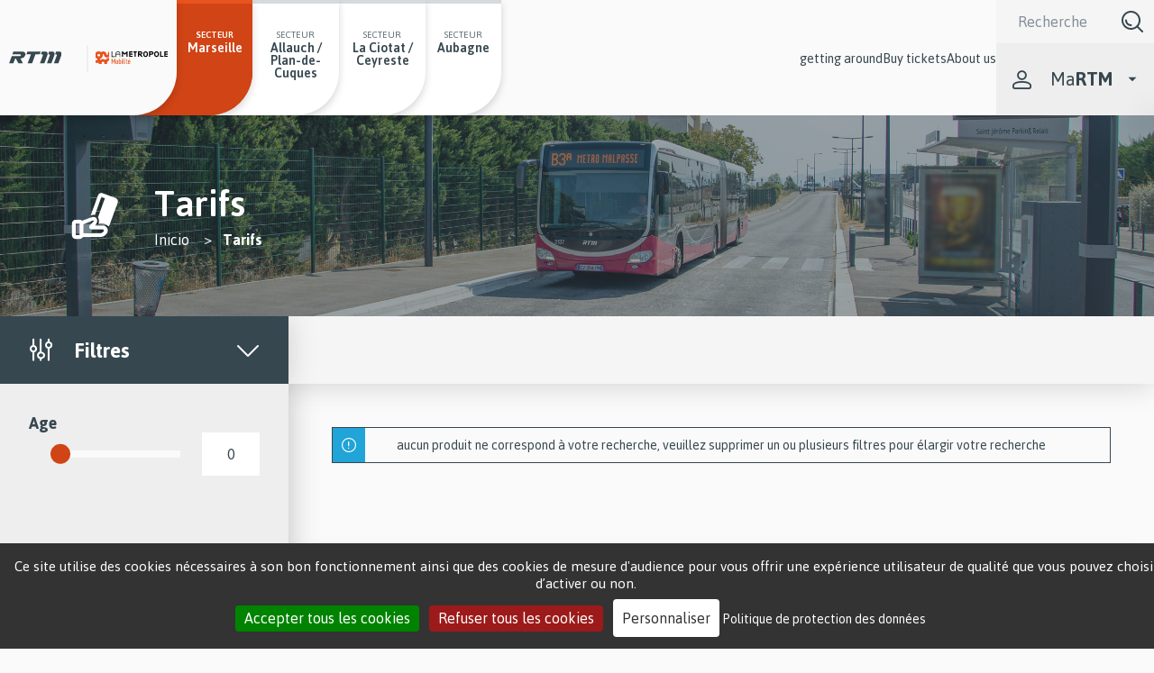

--- FILE ---
content_type: text/html; charset=UTF-8
request_url: https://www.rtm.fr/es/tarifs?f%5B0%5D=categorie_de_produits_profil_%3A206&f%5B1%5D=categorie_de_produits_profil_%3A212&f%5B2%5D=categorie_de_produits_profil_%3A506&f%5B3%5D=domicile%3A89&f%5B4%5D=domicile%3A125&f%5B5%5D=reseau%3A265&f%5B6%5D=type_de_produit%3A281
body_size: 14161
content:
<!DOCTYPE html>
<html  lang="es" dir="ltr" prefix="content: http://purl.org/rss/1.0/modules/content/  dc: http://purl.org/dc/terms/  foaf: http://xmlns.com/foaf/0.1/  og: http://ogp.me/ns#  rdfs: http://www.w3.org/2000/01/rdf-schema#  schema: http://schema.org/  sioc: http://rdfs.org/sioc/ns#  sioct: http://rdfs.org/sioc/types#  skos: http://www.w3.org/2004/02/skos/core#  xsd: http://www.w3.org/2001/XMLSchema# ">
  <meta charset="utf-8" />
<noscript><style>form.antibot * :not(.antibot-message) { display: none !important; }</style>
</noscript><meta name="Generator" content="Drupal 10 (https://www.drupal.org)" />
<meta name="MobileOptimized" content="width" />
<meta name="HandheldFriendly" content="true" />
<meta name="viewport" content="width=device-width, height=device-height, initial-scale=1, minimum-scale=1, maximum-scale=1, user-scalable=no" />

    <link rel="apple-touch-icon" sizes="57x57" href="/favicons/apple-icon-57x57.png">
    <link rel="apple-touch-icon" sizes="60x60" href="/favicons/apple-icon-60x60.png">
    <link rel="apple-touch-icon" sizes="72x72" href="/favicons/apple-icon-72x72.png">
    <link rel="apple-touch-icon" sizes="76x76" href="/favicons/apple-icon-76x76.png">
    <link rel="apple-touch-icon" sizes="114x114" href="/favicons/apple-icon-114x114.png">
    <link rel="apple-touch-icon" sizes="120x120" href="/favicons/apple-icon-120x120.png">
    <link rel="apple-touch-icon" sizes="144x144" href="/favicons/apple-icon-144x144.png">
    <link rel="apple-touch-icon" sizes="152x152" href="/favicons/apple-icon-152x152.png">
    <link rel="apple-touch-icon" sizes="180x180" href="/favicons/apple-icon-180x180.png">
    <link rel="icon" type="image/png" sizes="192x192"  href="/favicons/android-icon-192x192.png">
    <link rel="icon" type="image/png" sizes="32x32" href="/favicons/favicon-32x32.png">
    <link rel="icon" type="image/png" sizes="96x96" href="/favicons/favicon-96x96.png">
    <link rel="icon" type="image/png" sizes="16x16" href="/favicons/favicon-16x16.png">
    <link rel="manifest" href="/favicons/manifest.json">
    <link rel="stylesheet" href="https://use.fontawesome.com/releases/v5.7.0/css/all.css">
    <meta name="msapplication-TileColor" content="#ffffff">
    <meta name="msapplication-TileImage" content="/ms-icon-144x144.png">
    <meta name="theme-color" content="#ffffff">


    <title>Tarifs | Drupal</title>
    <link rel="stylesheet" media="all" href="/sites/default/files/css/css_YDU6MQCYmwPYqWyqqcja_jzcPCrCP-WFmKVt37lHx5Q.css?delta=0&amp;language=es&amp;theme=bluedrop&amp;include=[base64]" />
<link rel="stylesheet" media="all" href="/sites/default/files/css/css_oTftjUK2TAFB0BOaEcOpRae_jMpFSHBvfdv39l6tR_Q.css?delta=1&amp;language=es&amp;theme=bluedrop&amp;include=[base64]" />

    <script type="application/json" data-drupal-selector="drupal-settings-json">{"path":{"baseUrl":"\/","pathPrefix":"es\/","currentPath":"tarifs","currentPathIsAdmin":false,"isFront":false,"currentLanguage":"es","currentQuery":{"f":["categorie_de_produits_profil_:206","categorie_de_produits_profil_:212","categorie_de_produits_profil_:506","domicile:89","domicile:125","reseau:265","type_de_produit:281"]}},"pluralDelimiter":"\u0003","suppressDeprecationErrors":true,"ajaxPageState":{"libraries":"[base64]","theme":"bluedrop","theme_token":null},"ajaxTrustedUrl":{"\/es\/tarifs":true,"\/es\/recherche":true},"back_to_top":{"back_to_top_button_trigger":100,"back_to_top_prevent_on_mobile":true,"back_to_top_prevent_in_admin":false,"back_to_top_button_type":"image","back_to_top_button_text":"Back to top"},"language":"es","tacjs":{"dialog":{"privacyUrl":"\/politique-de-protection-des-donnees-personnelles-du-site-internet-rtm#anchor-6284","bodyPosition":"bottom","hashtag":"#tarteaucitron","cookieName":"tacCookie","orientation":"bottom","showAlertSmall":false,"cookieslist":false,"showIcon":false,"iconSrc":"","iconPosition":"BottomRight","adblocker":false,"DenyAllCta":true,"AcceptAllCta":true,"highPrivacy":true,"handleBrowserDNTRequest":false,"removeCredit":true,"moreInfoLink":true,"useExternalCss":true,"useExternalJs":true,"cookieDomain":"","readmoreLink":"\/politique-de-protection-des-donnees-personnelles-du-site-internet-rtm#anchor-6284","mandatory":true,"closePopup":false,"customCloserId":""},"services":{"amplitude":{"status":false,"readMore":"","readmoreLink":null,"needConsent":false},"abtasty":{"status":false,"readMore":"","readmoreLink":null,"needConsent":false},"metrica":{"status":false,"readMore":"","readmoreLink":null,"needConsent":false},"addthis":{"status":false,"readMore":"","readmoreLink":null,"needConsent":false},"addtoanyfeed":{"status":false,"readMore":"","readmoreLink":null,"needConsent":false},"addtoanyshare":{"status":false,"readMore":"","readmoreLink":null,"needConsent":false},"aduptech_ads":{"status":false,"readMore":"","readmoreLink":null,"needConsent":false},"aduptech_conversion":{"status":false,"readMore":"","readmoreLink":null,"needConsent":false},"aduptech_retargeting":{"status":false,"readMore":"","readmoreLink":null,"needConsent":false},"alexa":{"status":false,"readMore":"","readmoreLink":null,"needConsent":false},"amazon":{"status":false,"readMore":"","readmoreLink":null,"needConsent":false},"calameo":{"status":false,"readMore":"","readmoreLink":null,"needConsent":false},"clicky":{"status":false,"readMore":"","readmoreLink":null,"needConsent":false},"clicmanager":{"status":false,"readMore":"","readmoreLink":null,"needConsent":false},"contentsquare":{"status":false,"readMore":"","readmoreLink":null,"needConsent":false},"crazyegg":{"status":false,"readMore":"","readmoreLink":null,"needConsent":false},"clarity":{"status":false,"readMore":"","readmoreLink":null,"needConsent":false},"criteo":{"status":false,"readMore":"","readmoreLink":null,"needConsent":false},"dailymotion":{"status":false,"readMore":"","readmoreLink":null,"needConsent":false},"datingaffiliation":{"status":false,"readMore":"","readmoreLink":null,"needConsent":false},"datingaffiliationpopup":{"status":false,"readMore":"","readmoreLink":null,"needConsent":false},"disqus":{"status":false,"readMore":"","readmoreLink":null,"needConsent":false},"ekomi":{"status":false,"readMore":"","readmoreLink":null,"needConsent":false},"etracker":{"status":false,"readMore":"","readmoreLink":null,"needConsent":false},"facebook":{"status":true,"readMore":"","readmoreLink":null,"needConsent":false},"facebooklikebox":{"status":false,"readMore":"","readmoreLink":null,"needConsent":false},"facebookcomment":{"status":false,"readMore":"","readmoreLink":null,"needConsent":false},"ferank":{"status":false,"readMore":"","readmoreLink":null,"needConsent":false},"simpleanalytics":{"status":false,"readMore":"","readmoreLink":null,"needConsent":false},"ferankpub":{"status":false,"readMore":"","readmoreLink":null,"needConsent":false},"getplus":{"status":false,"readMore":"","readmoreLink":null,"needConsent":false},"gplus":{"status":false,"readMore":"","readmoreLink":null,"needConsent":false},"gplusbadge":{"status":false,"readMore":"","readmoreLink":null,"needConsent":false},"adsense":{"status":false,"readMore":"","readmoreLink":null,"needConsent":false},"googlepartners":{"status":false,"readMore":"","readmoreLink":null,"needConsent":false},"adsensesearchform":{"status":false,"readMore":"","readmoreLink":null,"needConsent":false},"adsensesearchresult":{"status":false,"readMore":"","readmoreLink":null,"needConsent":false},"googleadwordsconversion":{"status":false,"readMore":"","readmoreLink":null,"needConsent":false},"googleadwordsremarketing":{"status":false,"readMore":"","readmoreLink":null,"needConsent":false},"gajs":{"status":false,"readMore":"","readmoreLink":null,"needConsent":false},"analytics":{"status":false,"readMore":"","readmoreLink":null,"needConsent":false},"gtag":{"status":false,"readMore":"","readmoreLink":null,"needConsent":false},"googlemaps":{"status":false,"readMore":"","readmoreLink":null,"needConsent":false},"googlemapssearch":{"status":false,"readMore":"","readmoreLink":null,"needConsent":false},"googletagmanager":{"status":false,"readMore":"","readmoreLink":null,"needConsent":false},"multiplegoogletagmanager":{"status":false,"readMore":"","readmoreLink":null,"needConsent":false},"googlefonts":{"status":false,"readMore":"","readmoreLink":null,"needConsent":false},"hubspot":{"status":false,"readMore":"","readmoreLink":null,"needConsent":false},"jsapi":{"status":false,"readMore":"","readmoreLink":null,"needConsent":false},"twitterwidgetsapi":{"status":false,"readMore":"","readmoreLink":null,"needConsent":false},"recaptcha":{"status":false,"readMore":"","readmoreLink":null,"needConsent":false},"linkedin":{"status":false,"readMore":"","readmoreLink":null,"needConsent":false},"mautic":{"status":false,"readMore":"","readmoreLink":null,"needConsent":false},"microsoftcampaignanalytics":{"status":false,"readMore":"","readmoreLink":null,"needConsent":false},"pinterest":{"status":false,"readMore":"","readmoreLink":null,"needConsent":false},"prelinker":{"status":false,"readMore":"","readmoreLink":null,"needConsent":false},"prezi":{"status":false,"readMore":"","readmoreLink":null,"needConsent":false},"pubdirecte":{"status":false,"readMore":"","readmoreLink":null,"needConsent":false},"purechat":{"status":false,"readMore":"","readmoreLink":null,"needConsent":false},"shareaholic":{"status":false,"readMore":"","readmoreLink":null,"needConsent":false},"shareasale":{"status":false,"readMore":"","readmoreLink":null,"needConsent":false},"sharethis":{"status":false,"readMore":"","readmoreLink":null,"needConsent":false},"slideshare":{"status":false,"readMore":"","readmoreLink":null,"needConsent":false},"soundcloud":{"status":false,"readMore":"","readmoreLink":null,"needConsent":false},"statcounter":{"status":false,"readMore":"","readmoreLink":null,"needConsent":false},"timelinejs":{"status":false,"readMore":"","readmoreLink":null,"needConsent":false},"tagcommander":{"status":false,"readMore":"","readmoreLink":null,"needConsent":false},"typekit":{"status":false,"readMore":"","readmoreLink":null,"needConsent":false},"twenga":{"status":false,"readMore":"","readmoreLink":null,"needConsent":false},"twitter":{"status":false,"readMore":"","readmoreLink":null,"needConsent":false},"twitterembed":{"status":false,"readMore":"","readmoreLink":null,"needConsent":false},"twittertimeline":{"status":false,"readMore":"","readmoreLink":null,"needConsent":false},"twitteruwt":{"status":false,"readMore":"","readmoreLink":null,"needConsent":false},"uservoice":{"status":false,"readMore":"","readmoreLink":null,"needConsent":false},"vimeo":{"status":false,"readMore":"","readmoreLink":null,"needConsent":false},"visualrevenue":{"status":false,"readMore":"","readmoreLink":null,"needConsent":false},"verizondottag":{"status":false,"readMore":"","readmoreLink":null,"needConsent":false},"vshop":{"status":false,"readMore":"","readmoreLink":null,"needConsent":false},"wysistat":{"status":false,"readMore":"","readmoreLink":null,"needConsent":false},"xiti":{"status":false,"readMore":"","readmoreLink":null,"needConsent":false},"atinternet":{"status":false,"readMore":"","readmoreLink":null,"needConsent":false},"youtube":{"status":true,"readMore":"","readmoreLink":null,"needConsent":true},"zopim":{"status":false,"readMore":"","readmoreLink":null,"needConsent":false},"kameleoon":{"status":false,"readMore":"","readmoreLink":null,"needConsent":false},"linkedininsighttag":{"status":false,"readMore":"","readmoreLink":null,"needConsent":false},"facebookpixel":{"status":false,"readMore":"","readmoreLink":null,"needConsent":false},"issuu":{"status":false,"readMore":"","readmoreLink":null,"needConsent":false},"webmecanik":{"status":false,"readMore":"","readmoreLink":null,"needConsent":false},"multiplegtag":{"status":false,"readMore":"","readmoreLink":null,"needConsent":false},"koban":{"status":false,"readMore":"","readmoreLink":null,"needConsent":false},"matomo":{"status":false,"readMore":"","readmoreLink":null,"needConsent":false},"hotjar":{"status":false,"readMore":"","readmoreLink":null,"needConsent":false},"bingads":{"status":false,"readMore":"","readmoreLink":null,"needConsent":false},"adform":{"status":false,"readMore":"","readmoreLink":null,"needConsent":false},"activecampaign":{"status":false,"readMore":"","readmoreLink":null,"needConsent":false},"tawkto":{"status":false,"readMore":"","readmoreLink":null,"needConsent":false},"getquanty":{"status":false,"readMore":"","readmoreLink":null,"needConsent":false},"youtubeapi":{"status":false,"readMore":"","readmoreLink":null,"needConsent":false},"faciliti":{"status":false,"readMore":"","readmoreLink":null,"needConsent":false},"userlike":{"status":false,"readMore":"","readmoreLink":null,"needConsent":false},"adobeanalytics":{"status":false,"readMore":"","readmoreLink":null,"needConsent":false},"woopra":{"status":false,"readMore":"","readmoreLink":null,"needConsent":false},"affilae":{"status":false,"readMore":"","readmoreLink":null,"needConsent":false},"criteoonetag":{"status":false,"readMore":"","readmoreLink":null,"needConsent":false},"outbrain":{"status":false,"readMore":"","readmoreLink":null,"needConsent":false},"pinterestpixel":{"status":false,"readMore":"","readmoreLink":null,"needConsent":false},"xandr":{"status":false,"readMore":"","readmoreLink":null,"needConsent":false},"xandrconversion":{"status":false,"readMore":"","readmoreLink":null,"needConsent":false},"xandrsegment":{"status":false,"readMore":"","readmoreLink":null,"needConsent":false},"compteur":{"status":false,"readMore":"","readmoreLink":null,"needConsent":false},"firebase":{"status":false,"readMore":"","readmoreLink":null,"needConsent":false},"matomocloud":{"status":false,"readMore":"","readmoreLink":null,"needConsent":false},"openwebanalytics":{"status":false,"readMore":"","readmoreLink":null,"needConsent":false},"pardot":{"status":false,"readMore":"","readmoreLink":null,"needConsent":false},"plezi":{"status":false,"readMore":"","readmoreLink":null,"needConsent":false},"sharpspring":{"status":false,"readMore":"","readmoreLink":null,"needConsent":false},"visiblee":{"status":false,"readMore":"","readmoreLink":null,"needConsent":false},"genially":{"status":false,"readMore":"","readmoreLink":null,"needConsent":false},"helloasso":{"status":false,"readMore":"","readmoreLink":null,"needConsent":false},"m6meteo":{"status":false,"readMore":"","readmoreLink":null,"needConsent":false},"marketomunchkin":{"status":false,"readMore":"","readmoreLink":null,"needConsent":false},"meteofrance":{"status":false,"readMore":"","readmoreLink":null,"needConsent":false},"mtcaptcha":{"status":false,"readMore":"","readmoreLink":null,"needConsent":false},"onesignal":{"status":false,"readMore":"","readmoreLink":null,"needConsent":false},"pingdom":{"status":false,"readMore":"","readmoreLink":null,"needConsent":false},"stonly":{"status":false,"readMore":"","readmoreLink":null,"needConsent":false},"gagenda":{"status":false,"readMore":"","readmoreLink":null,"needConsent":false},"gallica":{"status":false,"readMore":"","readmoreLink":null,"needConsent":false},"gdocs":{"status":false,"readMore":"","readmoreLink":null,"needConsent":false},"gforms":{"status":false,"readMore":"","readmoreLink":null,"needConsent":false},"goptimize":{"status":false,"readMore":"","readmoreLink":null,"needConsent":false},"gsheets":{"status":false,"readMore":"","readmoreLink":null,"needConsent":false},"gslides":{"status":false,"readMore":"","readmoreLink":null,"needConsent":false},"hcaptcha":{"status":false,"readMore":"","readmoreLink":null,"needConsent":false},"maps_noapi":{"status":false,"readMore":"","readmoreLink":null,"needConsent":false},"serviceperso":{"status":false,"readMore":"","readmoreLink":null,"needConsent":false},"studizz":{"status":false,"readMore":"","readmoreLink":null,"needConsent":false},"discord":{"status":false,"readMore":"","readmoreLink":null,"needConsent":false},"facebookpost":{"status":false,"readMore":"","readmoreLink":null,"needConsent":false},"instagram":{"status":false,"readMore":"","readmoreLink":null,"needConsent":false},"elfsight":{"status":false,"readMore":"","readmoreLink":null,"needConsent":false},"intercomChat":{"status":false,"readMore":"","readmoreLink":null,"needConsent":false},"smartsupp":{"status":false,"readMore":"","readmoreLink":null,"needConsent":false},"acast":{"status":false,"readMore":"","readmoreLink":null,"needConsent":false},"archive":{"status":false,"readMore":"","readmoreLink":null,"needConsent":false},"artetv":{"status":false,"readMore":"","readmoreLink":null,"needConsent":false},"ausha":{"status":false,"readMore":"","readmoreLink":null,"needConsent":false},"bandcamp":{"status":false,"readMore":"","readmoreLink":null,"needConsent":false},"canalu":{"status":false,"readMore":"","readmoreLink":null,"needConsent":false},"deezer":{"status":false,"readMore":"","readmoreLink":null,"needConsent":false},"fculture":{"status":false,"readMore":"","readmoreLink":null,"needConsent":false},"mixcloud":{"status":false,"readMore":"","readmoreLink":null,"needConsent":false},"podcloud":{"status":false,"readMore":"","readmoreLink":null,"needConsent":false},"spotify":{"status":false,"readMore":"","readmoreLink":null,"needConsent":false},"webtvnu":{"status":false,"readMore":"","readmoreLink":null,"needConsent":false}},"user":{"gajsUa":"UA-29976899-2","gtagUa":"UA-29976899-2"},"texts":{"adblock":"Bonjour ! Ce site est transparent et vous permet de choisir les services tiers que vous souhaitez autoriser.","adblock_call":"Veuillez d\u00e9sactiver votre adblocker pour commencer la personnalisation.","reload":"Actualiser la page","alertBigScroll":"En continuant \u00e0 faire d\u00e9filer,","alertBigClick":"Si vous continuez \u00e0 parcourir ce site Web,","alertBig":"vous autorisez tous les services tiers","alertBigPrivacy":"Ce site utilise des cookies n\u00e9cessaires \u00e0 son bon fonctionnement ainsi que des cookies de mesure d\u0027audience pour vous offrir une exp\u00e9rience utilisateur de qualit\u00e9 que vous pouvez choisir d\u2019activer ou non.","alertSmall":"G\u00e9rer les cookies","personalize":"Personnaliser","acceptAll":"Accepter tous les cookies","close":"Fermer","privacyUrl":"Politique de protection des donn\u00e9es","all":"Pr\u00e9f\u00e9rences pour tous les services","info":"Prot\u00e9ger votre vie priv\u00e9e","disclaimer":"Ce site web utilise des cookies techniques et de s\u00e9curit\u00e9, n\u00e9cessaires au bon fonctionnement du site, ainsi que des cookies de mesure d\u2019audience, de partage du contenu ou encore de cookies pour rendre le site plus interactif. Certains cookies peuvent \u00eatre d\u00e9pos\u00e9s par les services tiers qui apparaissent sur nos pages (YouTube, Facebook) et rel\u00e8vent de la politique de confidentialit\u00e9 de ces tiers. Vous pouvez \u00ab accepter \u00bb ou \u00ab refuser \u00bb le d\u00e9p\u00f4t de tous les cookies de la part de la RTM ou les param\u00e9trer un par un, par finalit\u00e9. La RTM utilise sur ce site une solution de mesure d\u2019audience respectueuse de votre vie priv\u00e9e param\u00e9tr\u00e9e selon les recommandations de la CNIL (statistiques globales, agr\u00e9g\u00e9es et anonymes). Vous pouvez n\u00e9anmoins choisir de vous opposer \u00e0 ce suivi anonymis\u00e9 de votre navigation en d\u00e9cochant la case pr\u00e9vue \u00e0 cet effet sur la page \u00ab Politique de protection des donn\u00e9es personnelles \u00bb. Dans ce cas, vos donn\u00e9es n\u2019alimenteront plus les statistiques globales qui permettent \u00e0 la RTM d\u2019apprendre de la navigation des internautes sur le site et d\u2019am\u00e9liorer l\u2019exp\u00e9rience utilisateur pour les prochaines versions du site.","allow":"Autoriser","deny":"Refuser","noCookie":"Ce service n\u0027utilise pas de cookie.","useCookie":"Ce service peut installer","useCookieCurrent":"Ce service a install\u00e9","useNoCookie":"Ce service n\u0027a install\u00e9 aucun cookie.","more":"En savoir plus","source":"Voir le site officiel","credit":"Gestionnaire de cookies par tarteaucitron.js","noServices":"Ce site Web n\u0027utilise aucun cookie n\u00e9cessitant votre consentement.","toggleInfoBox":"Afficher \/ masquer les informations sur le stockage des cookies","title":"Gestion des cookies et pr\u00e9f\u00e9rences","cookieDetail":"D\u00e9tail du cookie pour","ourSite":"sur notre site","newWindow":"(nouvelle fenetre)","allowAll":"Autoriser tous les cookies","denyAll":"Refuser tous les cookies","fallback":"est d\u00e9sactiv\u00e9","analytic":{"title":"Mesure d\u0027audience - Statistiques","details":"Les cookies analytiques servent \u00e0 mesurer l\u2019activit\u00e9 du site (par exemple le nombre de visites, les pages le plus souvent consult\u00e9es, les terminaux utilis\u00e9s, etc.) et \u00e0 comprendre les usages. Ces cookies permettent \u00e0 la RTM d\u0027am\u00e9liorer l\u2019ergonomie et le fonctionnement des services propos\u00e9s sur le site.\r\nToutes les informations recueillies par ces cookies sont pseudonymis\u00e9es et \u00e0 l\u0027usage exclusif de l\u0027\u00e9diteur."},"social":{"title":"R\u00e9seaux Sociaux","details":"Ces cookies sont d\u00e9pos\u00e9s via les boutons r\u00e9seaux sociaux, ils ont pour finalit\u00e9 de permettre aux utilisateurs du site de partager le contenu du site et de visualiser le contenu des plateformes sur le site."},"video":{"title":"Vid\u00e9os","details":"Les cookies d\u00e9pos\u00e9s via les services de partage de vid\u00e9o ont pour finalit\u00e9 de permettre \u00e0 l\u2019utilisateur de visionner directement, sur le site, le contenu multim\u00e9dia."},"mandatoryTitle":"Cookies obligatoires - n\u00e9cessaires pour la performance, la s\u00e9curit\u00e9 et l\u0027utilisation du site","mandatoryText":"Les cookies n\u00e9cessaires contribuent \u00e0 rendre le site web utilisable en activant des fonctions de base comme la navigation entre les pages et la s\u00e9curisation des formulaires de contact du site web. Le site web ne peut pas fonctionner correctement sans ces cookies et donc ces derniers ne peuvent pas \u00eatre d\u00e9sactiv\u00e9s. Ces cookies comprennent les cookies suivants : Tarte au citron, styleSwitcher, LocalStorage, Matomo et hCaptcha.\r\nPour en savoir plus, vous pouvez consulter notre politique de protection des donn\u00e9es personnelles."},"expire":365},"googleid":"UA-153853879-1","form_placeholder":{"include":"#views-exposed-form-faq-block-1 *,#views-exposed-form-site-search-block-1 *,#views-exposed-form-site-search-solr-block-1 *","exclude":"","required_indicator":"append"},"facets":{"dropdown_widget":{"domicile":{"facet-default-option-label":"Choisir"}}},"search_api_autocomplete":{"site_search_solr":{"auto_submit":true,"min_length":3}},"superfish":{"superfish-main":{"id":"superfish-main","sf":{"animation":{"opacity":"show","height":"show"},"speed":"fast","autoArrows":false,"dropShadows":false},"plugins":{"smallscreen":{"mode":"window_width","breakpoint":1024,"accordionButton":0,"expandText":"Desplegar","collapseText":"Plegar","title":"Navigation principale"},"supersubs":true}}},"popupsettings":{"status":false,"duration":"60","tab_page":[""]},"rtmChatbot":{"loadUrl":"\/es\/rtm-chatbot\/load"},"facets_views_ajax":{"facets_summary_ajax":{"facets_summary_id":"currentsearch","view_id":"tarifs_search","current_display_id":"page_1","ajax_path":"\/es\/views\/ajax"}},"user":{"uid":0,"permissionsHash":"9b17cd5362c686e106e50907b23581591e69abadf59bedee16a5cd1a49ad8895"}}</script>
<script src="/sites/default/files/js/js_i1-4fKNmDwnNffX2vvgnpXjAbF0Hb0wxelUuIwcV8LA.js?scope=header&amp;delta=0&amp;language=es&amp;theme=bluedrop&amp;include=[base64]"></script>

  
      
  
  </head>
  <body class="path-tarifs lang-es">
      <script type="text/javascript">
      var _paq = window._paq = window._paq || [];
      /* tracker methods like "setCustomDimension" should be called before "trackPageView" */
      _paq.push(['trackPageView']);
      _paq.push(['enableLinkTracking']);
      (function() {
        var u="//analytics.rtm.fr/";
        _paq.push(['setTrackerUrl', u+'matomo.php']);
        _paq.push(['setSiteId', '4']);
        var d=document, g=d.createElement('script'), s=d.getElementsByTagName('script')[0];
        g.async=true; g.src=u+'matomo.js'; s.parentNode.insertBefore(g,s);
      })();
    </script>
    <!-- Matomo Tag Manager -->
    <script>
      var _mtm = window._mtm = window._mtm || [];
      _mtm.push({'mtm.startTime': (new Date().getTime()), 'event': 'mtm.Start'});
      (function() {
        var d=document, g=d.createElement('script'), s=d.getElementsByTagName('script')[0];
        g.async=true; g.src='https://analytics.rtm.fr/js/container_FFRsZz4l.js'; s.parentNode.insertBefore(g,s);
      })();
    </script>
    <!-- End Matomo Tag Manager -->
        <a href="#superfish-main" class="visually-hidden focusable skip-link">
      Passer au menu principal
    </a>
    <a href="#main-content" class="visually-hidden focusable skip-link">
      Passer au contenu principal
    </a>
   <div class=''>
    
      <div class="dialog-off-canvas-main-canvas" data-off-canvas-main-canvas>
    <section class="off-canvas-wrap" data-offcanvas>
  <div class="inner-wrap">
    <aside class="left-off-canvas-menu">
      
    </aside>

    <aside class="right-off-canvas-menu">
      
    </aside>
             <header role="banner" id="region-header">
          <div class="header-inner">
              <div class="row expanded collapse">
                <div class="column header-left">
                  <div class="header-left-inner">  <div>
    <div class="boxed row expanded collapse display-flex space-between">
<section id="block-sitebranding" class="column small-12">
	<div class="row expanded collapse align-middle">
      <h1 class="logo-heading">
    	<a href="/es" title="Régie des transports métropolitains accueil" rel="home">
      		          <img src="/themes/bluedrop/svg/logo.svg" alt="Régie des transports métropolitains accueil" />
    	</a>
	</h1>
        <a class="text-heading" href="/es" title="Régie des transports métropolitains accueil" rel="home">
      <img src="/themes/bluedrop/svg/logo-metropole.svg" alt="Régie des transports métropolitains accueil" />
    </a>
    </div>
</section>
</div>
<div aria-labelledby="block-bluedrop-secteurs-menu" id="block-bluedrop-secteurs">
            
  <h2 class="visually-hidden" id="block-bluedrop-secteurs-menu">Secteurs</h2>
  

          <div class="sectors-menu">
    <p class="menu-item-sector mobile-only">Sectors</p>
    <ul class="sectors-menu sectors-menu--many">
                      <li class="main-sector">
          <div class="menu-item-sector desktop-only">Secteur</div>
          <a href="/es" title="Secteur Marseille" data-drupal-link-system-path="&lt;front&gt;"><span class="visible">Marseille</span></a>
        </li>
                      <li>
          <div class="menu-item-sector desktop-only">Secteur</div>
          <a href="/es/node/2476" title="Secteur Allauch / Plan-de-Cuques" data-drupal-link-system-path="node/2476"><span class="visible">Allauch / Plan-de-Cuques</span></a>
        </li>
                      <li>
          <div class="menu-item-sector desktop-only">Secteur</div>
          <a href="https://www.laciotat.rtm.fr/" title="Secteur La Ciotat / Ceyreste"><span class="visible">La Ciotat / Ceyreste</span></a>
        </li>
                      <li>
          <div class="menu-item-sector desktop-only">Secteur</div>
          <a href="https://lignes-agglo.fr/" title="Secteur Aubagne"><span class="visible">Aubagne</span></a>
        </li>
          </ul>
  </div>

  </div>

  </div>
</div>
                </div>
                                <div class="header-right">
                                    <div class="header-column-right header-right-inner">
                    <div class="header-column-right-left"><section id="block-navigationprincipale-2" class="small-12 large-7 xxlarge-9 bg-light-gray">
  
  
    

  
          <nav role="navigation">
<ul id="superfish-main" class="menu sf-menu sf-main sf-horizontal sf-style-none">
	<li class="hide-for-large">
      <section class="language-switcher-language-url">
  
  <div class="display-flex space-between valign-middle full-width-mobile">
        <button type="button" class="btn-accessibilite-header oval outline icon-extra-after icon-accessibility small">
        <span class="visible activer" >Contraste</span>
        <span class="visually-hidden visible desactiver" >Contraste</span>
    </button>

      </div>
</section>

  </li>
  
<li id="" class=" theme-pink sf-depth-1 menuparent" ><a href="" class="theme-pink sf-depth-1 menuparent">getting around</a><ul><li id="" class=" sf-depth-2" ><a href="/es/horaires" class="sf-depth-2">Schedules</a></li><li id="" class=" sf-depth-2" ><a href="/es/infos-trafic" class="sf-depth-2">Traffic news</a></li><li id="" class=" sf-depth-2" ><a href="/es/itineraires" class="sf-depth-2">Route</a></li><li id="" class=" sf-depth-2" ><a href="/es/plans" class="sf-depth-2">Maps</a></li><li id="" class=" sf-depth-2 sf-external" ><a href="https://carte-interactive.rtm.fr/" target="_blank" title="Carte intéractive  - nouvelle fenêtre" class="sf-depth-2 sf-external">Carte interactive</a></li><li id="" class=" sf-depth-2" ><a href="/es/node/2440" class="sf-depth-2">Réseau soir et nuit</a></li><li id="" class=" sf-depth-2" ><a href="/es/node/2333" class="sf-depth-2">Bus relais M1/M2</a></li><li id="" class=" sf-depth-2" ><a href="/es/parkings-relais" title="Parkings relais" class="sf-depth-2">Parkings relais</a></li><li id="" class=" sf-depth-2" ><a href="/es/node/2427" title="Accessibilité sur le réseau" class="sf-depth-2">Accessibilité</a></li><li id="" class=" sf-depth-2" ><a href="/es/node/866" title="Informations pratiques" class="sf-depth-2">Infos pratiques</a></li><li id="" class=" sf-depth-2" ><a href="/es/actualites" title="Actualités" class="sf-depth-2">Actualités</a></li><li id="" class=" sf-depth-2 sf-external" ><a href="https://www.rtm.fr/ne-laissez-personne-etre-harcelee" class="sf-depth-2 sf-external">Stop Harcèlement</a></li></ul></li><li id="" class=" theme-green sf-depth-1 menuparent" ><a href="" class="theme-green sf-depth-1 menuparent">Buy tickets</a><ul><li id="" class=" is-active sf-depth-2" ><a href="/es/tarifs" class="is-active sf-depth-2">Prices</a></li><li id="" class=" sf-depth-2" ><a href="/es/node/2734" title="Commander ou renouveler une carte de mobilité" class="sf-depth-2">Commander carte mobilité</a></li><li id="" class=" sf-depth-2" ><a href="/es/tarifs/1" title="Pass Permanent en ligne" class="sf-depth-2">Souscrire au Pass Permanent</a></li><li id="" class=" sf-depth-2" ><a href="/es/node/2732" title="gratuité des transport, c&#039;est pour vous" class="sf-depth-2">Gratuité séniors / enfants</a></li><li id="" class=" sf-depth-2" ><a href="/es/paiement-pv" title="Payer un PV" class="sf-depth-2">Payer votre PV</a></li><li id="" class=" sf-depth-2" ><a href="/es/node/1516" title="Télécharger une attestation" class="sf-depth-2">Télécharger votre attestation</a></li><li id="" class=" sf-depth-2" ><a href="/es/node/2300" class="sf-depth-2">Validation par carte bancaire</a></li><li id="" class=" sf-depth-2" ><a href="/es/node/327" title="Points d&#039;accueil et lieux de vente" class="sf-depth-2">Points d&#039;accueil et de vente</a></li></ul></li><li id="" class=" theme-blue sf-depth-1 menuparent" ><a href="/es/nous-connaitre" class="theme-blue sf-depth-1 menuparent">About us</a><ul><li id="" class=" sf-depth-2" ><a href="/es/node/482" title="Qui sommes-nous ?" class="sf-depth-2">Qui sommes-nous ?</a></li><li id="" class=" sf-depth-2" ><a href="/es/node/487" title="Services de mobilité" class="sf-depth-2">Nos services de mobilité</a></li><li id="" class=" sf-depth-2" ><a href="/es/node/2031" class="sf-depth-2">Nos partenaires mobilités</a></li><li id="" class=" sf-depth-2" ><a href="/es/node/551" title="Innovation" class="sf-depth-2">Innovation</a></li><li id="" class=" sf-depth-2" ><a href="/es/nous-connaitre/espace-presse" title="Espace presse" class="sf-depth-2">Espace Presse</a></li><li id="" class=" sf-depth-2 sf-external" ><a href="https://www.talents.rtm.fr/" class="sf-depth-2 sf-external" title="espace de recrutement ">Recrutement </a></li></ul></li>
</ul>
</nav>

        
    
  </section>
</div>
                    <div class="header-column-right-right">
                      <section class="views-exposed-form bef-exposed-form small-12 medium-4 bg-medium-gray" data-drupal-selector="views-exposed-form-site-search-solr-block-1" id="block-formulaireexposesite-search-solrblock-1" role="search">
  
  
    

  
          <form action="/es/recherche" method="get" id="views-exposed-form-site-search-solr-block-1" accept-charset="UTF-8">
  <div class="js-form-item form-item js-form-type-search-api-autocomplete form-item-search-api-fulltext js-form-item-search-api-fulltext">
      <label for="edit-search-api-fulltext">Recherche (saisir les premières lettres pour afficher une liste de suggestion)</label>
        <input data-drupal-selector="edit-search-api-fulltext" data-search-api-autocomplete-search="site_search_solr" class="form-autocomplete form-text" data-autocomplete-path="/es/search_api_autocomplete/site_search_solr?display=block_1&amp;&amp;filter=search_api_fulltext" type="text" id="edit-search-api-fulltext" name="search_api_fulltext" value="" size="30" maxlength="128" />

        </div>
<div data-drupal-selector="edit-actions" class="form-actions js-form-wrapper form-wrapper" id="edit-actions--2"><input data-drupal-selector="edit-submit-site-search-solr" type="submit" id="edit-submit-site-search-solr" value="Rechercher sur le site" class="button js-form-submit form-submit" />
</div>


</form>

    
    
  </section>

                      <section id="block-martmblockheadercontent">
  
  
    

  
          <div id="martmheader"></div>

    
    
  </section>

                    </div>
                  </div>
                </div>
              </div>
          </div>
        </header>
      



      <main id="main" class="  clearfix theme-green" role="main">
	  		<span class="preloader-page hidden">
			<svg xmlns:svg="http://www.w3.org/2000/svg" xmlns="http://www.w3.org/2000/svg" xmlns:xlink="http://www.w3.org/1999/xlink" version="1.0" width="64px" height="64px" viewBox="0 0 128 128" xml:space="preserve">
				<rect x="0" y="0" width="100%" height="100%" fill="transparent"/>
				<g transform="rotate(135 64 64)">
					<path d="M38.52 33.37L21.36 16.2A63.6 63.6 0 0 1 59.5.16v24.3a39.5 39.5 0 0 0-20.98 8.92z" fill="#36474F" fill-opacity="1"/>
					<path d="M38.52 33.37L21.36 16.2A63.6 63.6 0 0 1 59.5.16v24.3a39.5 39.5 0 0 0-20.98 8.92z" fill="#c0c0c0" fill-opacity="0.25" transform="rotate(45 64 64)"/>
					<path d="M38.52 33.37L21.36 16.2A63.6 63.6 0 0 1 59.5.16v24.3a39.5 39.5 0 0 0-20.98 8.92z" fill="#c0c0c0" fill-opacity="0.25" transform="rotate(90 64 64)"/>
					<path d="M38.52 33.37L21.36 16.2A63.6 63.6 0 0 1 59.5.16v24.3a39.5 39.5 0 0 0-20.98 8.92z" fill="#c0c0c0" fill-opacity="0.25" transform="rotate(135 64 64)"/>
					<path d="M38.52 33.37L21.36 16.2A63.6 63.6 0 0 1 59.5.16v24.3a39.5 39.5 0 0 0-20.98 8.92z" fill="#c0c0c0" fill-opacity="0.25" transform="rotate(180 64 64)"/>
					<path d="M38.52 33.37L21.36 16.2A63.6 63.6 0 0 1 59.5.16v24.3a39.5 39.5 0 0 0-20.98 8.92z" fill="#c0c0c0" fill-opacity="0.25" transform="rotate(225 64 64)"/>
					<path d="M38.52 33.37L21.36 16.2A63.6 63.6 0 0 1 59.5.16v24.3a39.5 39.5 0 0 0-20.98 8.92z" fill="#c0c0c0" fill-opacity="0.25" transform="rotate(270 64 64)"/>
					<path d="M38.52 33.37L21.36 16.2A63.6 63.6 0 0 1 59.5.16v24.3a39.5 39.5 0 0 0-20.98 8.92z" fill="#c0c0c0" fill-opacity="0.25" transform="rotate(315 64 64)"/>
					<animateTransform attributeName="transform" type="rotate" values="0 64 64;45 64 64;90 64 64;135 64 64;180 64 64;225 64 64;270 64 64;315 64 64" calcMode="discrete" dur="720ms" repeatCount="indefinite"/>
				</g>
			</svg>
		</span>
	          <div class="before-content">
              <div>
    <section id="block-alerttraficsliderblock" class="alert-trafic-slider">
  
  
    

  
          <div id="alertTraficSlider"></div>

    
    
  </section>



	
                                
    
              

	<div id="l-wrapper-title" class="mask-effect" style="background-image:url('/sites/default/files/media/Bandeau_Header_11_700.jpg');">
		<div class="wrapper-content boxed">
			<div class="row expanded align-middle title-container display-flex flex-nowrap small-10 small-offset-1 large-12">
				<span class="icon-banking-spendings" ></span>
				<div class="path-info">
					<h1 class="page-title">Tarifs</h1>
					<div id="block-filsdariane">
							      <nav role="navigation" aria-labelledby="system-breadcrumb">
      <h2 id="system-breadcrumb" class="visually-hidden">You are here</h2>
      <ul class="breadcrumbs">
              <li>
                      <a href="/es" title="Inicio">Inicio</a>
                  </li>
              <li>
                      Tarifs
                  </li>
            </ul>
    </nav>
  

					</div>
				</div>
			</div>
		</div>
  	</div>

  </div>

        </div>
      
                  <div class="filters row expanded collapse theme-green">
              <div id="open-filter-tarifs" class="button filters-toggler icon-content-filter display-flex align-middle ">
              	<span class="filters-button">Filtres</span>
              </div>
                <div>
    <section data-drupal-facets-summary-id="currentsearch" id="block-currentsearch">
  
  
    

  
          
<div class="small-description txt-bold align-right semi-field-sep-top">  

  
  
  

  
  
  

  
  
  

  
  

  
  



</div>

    
    
  </section>

  </div>

            </div>
      	    <a id="main-content"></a>
        <div class="off-canvas-wrapper">
          <button class="toggle-filters fixed-pos hide-for-large">
            <span class="full-width">
              Voir les résultats
              <span class="icon icon-arrow arrow-right align-right"></span>
            </span>
          </button>
	    	     <div class="off-canvas-absolute position-left shadow bg-gray is-open" id="offCanvasFilter">
           <div class="sidebar-first theme-green">  <div>
    <section id="block-sliderageblock">
  
  
    

  
          <div class="row expanded collapsed">
  <h2 class="block-title no-margin small-12">Age</h2>
  <div class="row align-middle small-12 full-width">
    <div class="cell small-9 column">
      <div class="slider" data-slider data-initial-start="0">
        <span class="slider-handle"  data-slider-handle role="slider" tabindex="1" aria-controls="sliderOutput1"></span>
        <span class="slider-fill" data-slider-fill></span>
      </div>
    </div>
    <div class="cell small-3">
      <input type="number" id="sliderOutput1">
    </div>
  </div>
</div>
    
    
  </section>
<section class="facet-inactive hidden block-facet--checkbox" id="block-categoriedeproduitsprofil">
   <ul class="accordion" data-accordion data-accordion  data-allow-all-closed="true">
 <li class="accordion-item is-active" data-accordion-item>
     <a href="#" class="accordion-title" title="Profil"> <h2  class="block-title">Profil</h2></a>
  <div class="accordion-content" data-tab-content>
  
    
      <div data-drupal-facet-id="categorie_de_produits_profil_" class="facet-empty facet-hidden"><div class="facets-widget-checkbox">
      
</div>
</div>


    
        </div>
 </li>
 </ul>
  </section>
<section class="facet-inactive hidden block-facet--dropdown" id="block-domicile">
   <ul class="accordion" data-accordion data-accordion  data-allow-all-closed="true">
 <li class="accordion-item is-active" data-accordion-item>
     <a href="#" class="accordion-title" title="Domicile"> <h2  class="block-title">Domicile</h2></a>
  <div class="accordion-content" data-tab-content>
  
    
      <div data-drupal-facet-id="domicile" class="facet-empty facet-hidden"><div class="facets-widget-dropdown">
      
  <label id="facet_domicile_label">Facet Domicile</label></div>
</div>


    
        </div>
 </li>
 </ul>
  </section>
<section class="facet-inactive hidden block-facet--checkbox" id="block-reseau">
   <ul class="accordion" data-accordion data-accordion  data-allow-all-closed="true">
 <li class="accordion-item is-active" data-accordion-item>
     <a href="#" class="accordion-title" title="Transporteur"> <h2  class="block-title">Transporteur</h2></a>
  <div class="accordion-content" data-tab-content>
  
    
      <div data-drupal-facet-id="reseau" class="facet-empty facet-hidden"><div class="facets-widget-checkbox">
      
</div>
</div>


    
        </div>
 </li>
 </ul>
  </section>

  </div>
</div>

          </div>
                 <div class="off-canvas-content">    <div>
    <div data-drupal-messages-fallback class="hidden"></div><section class="facet-inactive boxed block-style no-btn block-sep-top block-sep hidden block-facet--checkbox" id="block-typedeproduit">
   
     <h2  class="block-title field-sep">Type de produit</h2>
  <div>
  
    
      <div data-drupal-facet-id="type_de_produit" class="facet-empty facet-hidden"><div class="facets-widget-checkbox">
      
</div>
</div>


    
        </div>
 
  </section>
<section id="block-bluedrop-content">
  
  
    

  
          <div class="views-element-container"><div class="theme-green boxed js-view-dom-id-60b5b4e36e15826ce9223814ef707aabc605a46cdaa31b2df85626ed5b6e966b" id="tarifs-results">
  
  
  

  
  <form class="views-exposed-form" data-drupal-selector="views-exposed-form-tarifs-search-page-1" action="/es/tarifs" method="get" id="views-exposed-form-tarifs-search-page-1" accept-charset="UTF-8">
  <div class="js-form-item form-item js-form-type-textfield form-item-field-age-min js-form-item-field-age-min">
      <label for="edit-field-age-min">Age min (inclus)</label>
        <input data-drupal-selector="edit-field-age-min" type="text" id="edit-field-age-min" name="field_age_min" value="" size="30" maxlength="128" class="form-text" />

        </div>
<div class="js-form-item form-item js-form-type-textfield form-item-field-age-max js-form-item-field-age-max">
      <label for="edit-field-age-max">Age max (inclus)</label>
        <input data-drupal-selector="edit-field-age-max" type="text" id="edit-field-age-max" name="field_age_max" value="" size="30" maxlength="128" class="form-text" />

        </div>
<div data-drupal-selector="edit-actions" class="form-actions js-form-wrapper form-wrapper" id="edit-actions"><input data-drupal-selector="edit-submit-tarifs-search" type="submit" id="edit-submit-tarifs-search" value="Apply" class="button js-form-submit form-submit" />
</div>


</form>

  

  
  <div class="block-sep-top"><div class="message">aucun produit ne correspond à votre recherche, veuillez supprimer un
ou plusieurs filtres pour élargir votre recherche
</div></div>
  

  
  

  
  
</div>
</div>

    
    
  </section>

  </div>
 </div>
        </div>
      </main>

               <footer role="contentinfo" id="region-footer">
                          <div id="region-footer-first">
                <div class="footer-first-inner boxed">
                    <div>
    <section id="block-surfooter">
  
  
    

  
          <div class="field field-block-content--field-slider-element field-name-field-slider-element field-type-entity-reference-revisions field-label-visually_hidden">
      <div class="field-label visually-hidden">slider element</div>
  
  <div class="swiper-container-footer swiper-container">
    <ul class="swiper-wrapper">
              <li>
                  <li class="swiper-slide">
      <a class="circle-before big icon-mobi-metropole" href="https://www.google.com.lb" title="mobimetropole - nouvelle fenêtre"  target="_blank">
	  mobimetropole</a>
    </li>
    
        </li>
              <li>
                  <li class="swiper-slide">
      <a class="circle-before big  icon-bicycle-2" href="https://www.google.com.lb" title="The bike - nouvelle fenêtre"  target="_blank">
	  The bike</a>
    </li>
    
        </li>
              <li>
                  <li class="swiper-slide">
      <a class="circle-before big  icon-boat-ship" href="https://www.google.com.lb" title="Shuttle - nouvelle fenêtre"  target="_blank">
	  Shuttle</a>
    </li>
    
        </li>
              <li>
                  <li class="swiper-slide">
      <a class="circle-before big  icon-train" href="https://www.google.com.lb" title="The TER - nouvelle fenêtre"  target="_blank">
	  The TER</a>
    </li>
    
        </li>
              <li>
                  <li class="swiper-slide">
      <a class="circle-before big icon-parking-pr" href="https://www.google.com.lb" title="Relay parking - nouvelle fenêtre"  target="_blank">
	  Relay parking</a>
    </li>
    
        </li>
              <li>
                  <li class="swiper-slide">
      <a class="circle-before big icon-sign-parking" href="https://www.google.com.lb" title="Relay parking - nouvelle fenêtre"  target="_blank">
	  Relay parking</a>
    </li>
    
        </li>
              <li>
                  <li class="swiper-slide">
      <a class="circle-before big icon-sign-disable" href="https://www.google.com.lb" title="Relay parking - nouvelle fenêtre"  target="_blank">
	  Relay parking</a>
    </li>
    
        </li>
          </ul>
    <button aria-hidden="true" class="swiper-button-next icon-arrow arrow-right display-inline-flex align-middle" slot="button-next">
      <span class="visually-hidden">diapo suivante</span>
    </button>
    <button aria-hidden="true" class="swiper-button-prev icon-arrow arrow-left display-inline-flex align-middle" slot="button-prev">
      <span class="visually-hidden">diapo précédente</span>
    </button>
    <div class="swiper-pagination show-for-medium"></div>
  </div>
</div>


    
    
  </section>

  </div>

                </div>
              </div>
            
                          <div id="region-footer-second">
                <div class="footer-second-inner row expanded boxed">
                                            <div class="footer-second-left column small-12 medium-7 large-5 row">
                              <div>
    <section id="block-applicationrtm-2">
  
  
    

  
          <div class="field field-block-content--field-paragraphes field-name-field-paragraphes field-type-entity-reference-revisions field-label-hidden">
    <div class="field-items">
  
     
      <div class="field-item">


     <div class="paragraph paragraph--type--image-et-lien paragraph--view-mode--default">
      <a href="https://itunes.apple.com/WebObjects/MZStore.woa/wa/viewSoftware?id=734548463&amp;amp;mt…" title="Télécharger dans l’App Store - nouvelle fenêtre"  target="_blank"><picture>
                  <source srcset="/sites/default/files/styles/filliales_large/public/2017-10/btn_apps_0.jpg?itok=JCHrkUAX 1x" media="all and (min-width: 1200px)" type="image/jpeg" width="334" height="96"/>
              <source srcset="/sites/default/files/styles/filliales_large/public/2017-10/btn_apps_0.jpg?itok=JCHrkUAX 1x" media="all and (min-width: 1024px) and (max-width: 1199px)" type="image/jpeg" width="334" height="96"/>
              <source srcset="/sites/default/files/styles/filliales_med/public/2017-10/btn_apps_0.jpg?itok=WjCP83bT 1x" media="all and (min-width: 640px) and (max-width: 1023px)" type="image/jpeg" width="278" height="80"/>
              <source srcset="/sites/default/files/styles/filliales_small/public/2017-10/btn_apps_0.jpg?itok=9HFHbCnS 1x" type="image/jpeg" width="223" height="64"/>
                  <img loading="eager" src="/sites/default/files/styles/filliales_large/public/2017-10/btn_apps_0.jpg?itok=JCHrkUAX" width="334" height="96" alt="Télécharger dans l’App Store" typeof="foaf:Image" />

  </picture></a>
  </div>
</div>
     
      <div class="field-item">


     <div class="paragraph paragraph--type--image-et-lien paragraph--view-mode--default">
      <a href="http://market.android.com/details?id=com.c4mprod.rtm" title="Disponible sur googlePlay - nouvelle fenêtre"  target="_blank"><picture>
                  <source srcset="/sites/default/files/styles/filliales_large/public/2017-10/btn_plays_1.jpg?itok=5u7HL70T 1x" media="all and (min-width: 1200px)" type="image/jpeg" width="324" height="96"/>
              <source srcset="/sites/default/files/styles/filliales_large/public/2017-10/btn_plays_1.jpg?itok=5u7HL70T 1x" media="all and (min-width: 1024px) and (max-width: 1199px)" type="image/jpeg" width="324" height="96"/>
              <source srcset="/sites/default/files/styles/filliales_med/public/2017-10/btn_plays_1.jpg?itok=1WCMvUcF 1x" media="all and (min-width: 640px) and (max-width: 1023px)" type="image/jpeg" width="270" height="80"/>
              <source srcset="/sites/default/files/styles/filliales_small/public/2017-10/btn_plays_1.jpg?itok=sl5-pVhf 1x" type="image/jpeg" width="216" height="64"/>
                  <img loading="eager" src="/sites/default/files/styles/filliales_large/public/2017-10/btn_plays_1.jpg?itok=5u7HL70T" width="324" height="96" alt="Disponible sur googlePlay" typeof="foaf:Image" />

  </picture></a>
  </div>
</div>
      </div>
</div>

    
    
  </section>
<div aria-labelledby="block-socialmedia-menu" id="block-socialmedia" class="inline-links">
            
  <h2 class="visually-hidden" id="block-socialmedia-menu">Retrouvez la RTM sur</h2>
  

        
            <div>
       <ul>
              
              <li>
              <a href="https://www.facebook.com/RTMinfos/" class="icon-facebook circle m-txt-white" target="_blank" title="Facebook  - nouvelle fenêtre"><span class="visually-hidden">Facebook</span></a>
              </li>
          
              <li>
              <a href="https://twitter.com/RTM_Officiel" class="icon-twitter circle m-txt-white" target="_blank" title="Twitter  - nouvelle fenêtre"><span class="visually-hidden">Twitter</span></a>
              </li>
          
              <li>
              <a href="https://fr.linkedin.com/company/r-gie-des-transports-de-marseille" class="icon-linkedin circle m-txt-white" target="_blank" title="Linkedin  - nouvelle fenêtre"><span class="visually-hidden">Linkedin</span></a>
              </li>
          
              <li>
              <a href="https://www.instagram.com/rtm_transports/" class="icon-instagram circle m-txt-white" target="_blank" title="Instagram  - nouvelle fenêtre"><span class="visually-hidden">Instagram</span></a>
              </li>
        </ul>
    </div>   


  </div>

  </div>

                        </div>
                        <div class="footer-second-left column small-12 medium-5 large-3 row">
                            <section id="block-airqualityblock">
  
  
    

  
          <div class="airQualityBlock">
  <a href="https://www.rtm.fr/actualites/qualite-de-lair">
    <img src="https://www.rtm.fr/modules/custom/ebiz_blocks/images/qualité-air-marseille.png" alt="Test qualité">
  </a>
</div>

    
    
  </section>

                        </div>
                                                        </div>
              </div>
            
                          <div id="region-footer-third">
                <div class="footer-third-inner boxed">
                  <div>
                    <section id="block-martmfooterblock1-2" class="large-2 show-for-large">
  
  
      <h2  class="block-title">MaRTM</h2>
    

  
          <div id="martmfooter">
</div>
    
    
  </section>

                    <div aria-labelledby="block-navigationprincipale-menu" id="block-navigationprincipale" class="large-7 show-for-large">
            
  <h2 class="visually-hidden" id="block-navigationprincipale-menu">Navigation principale</h2>
  

        

           
      <ul class="menu nav-bar accordion-style"> 
          
          
                        
                 
              


      <li class="has-children">
        <a href="" class="theme-pink accordion-header-menu no-icon"><span class="visible">getting around</span></a>
                                            <ul class="child accordion-content-menu">
    
          
                        
                 
              


      <li>
        <a href="/es/horaires" data-drupal-link-system-path="horaires">Schedules</a>
              </li>
          
                        
                 
              


      <li>
        <a href="/es/infos-trafic" data-drupal-link-system-path="infos-trafic">Traffic news</a>
              </li>
          
                        
                 
              


      <li>
        <a href="/es/itineraires" data-drupal-link-system-path="itineraires">Route</a>
              </li>
          
                        
                 
              


      <li>
        <a href="/es/plans" data-drupal-link-system-path="plans">Maps</a>
              </li>
          
                        
                 
              


      <li>
        <a href="https://carte-interactive.rtm.fr/" target="_blank" title="Carte intéractive  - nouvelle fenêtre">Carte interactive</a>
              </li>
          
                        
                 
              


      <li>
        <a href="/es/node/2440" data-drupal-link-system-path="node/2440">Réseau soir et nuit</a>
              </li>
          
                        
                 
              


      <li>
        <a href="/es/node/2333" data-drupal-link-system-path="node/2333">Bus relais M1/M2</a>
              </li>
          
                        
                 
              


      <li>
        <a href="/es/parkings-relais" title="Parkings relais" data-drupal-link-system-path="parkings-relais">Parkings relais</a>
              </li>
          
                        
                 
              


      <li>
        <a href="/es/node/2427" title="Accessibilité sur le réseau" data-drupal-link-system-path="node/2427">Accessibilité</a>
              </li>
          
                        
                 
              


      <li>
        <a href="/es/node/866" title="Informations pratiques" data-drupal-link-system-path="node/866">Infos pratiques</a>
              </li>
          
                        
                 
              


      <li>
        <a href="/es/actualites" title="Actualités" data-drupal-link-system-path="actualites">Actualités</a>
              </li>
          
                        
                 
              


      <li>
        <a href="https://www.rtm.fr/ne-laissez-personne-etre-harcelee">Stop Harcèlement</a>
              </li>
      </ul>
  
                        </li>
          
                        
                 
              


      <li class="has-children">
        <a href="" class="theme-green accordion-header-menu no-icon"><span class="visible">Buy tickets</span></a>
                                            <ul class="child accordion-content-menu">
    
          
                        
                 
              


      <li>
        <a href="/es/tarifs" data-drupal-link-system-path="tarifs">Prices</a>
              </li>
          
                        
                 
              


      <li>
        <a href="/es/node/2734" title="Commander ou renouveler une carte de mobilité" data-drupal-link-system-path="node/2734">Commander carte mobilité</a>
              </li>
          
                        
                 
              


      <li>
        <a href="/es/tarifs/1" title="Pass Permanent en ligne" data-drupal-link-system-path="tarifs/1">Souscrire au Pass Permanent</a>
              </li>
          
                        
                 
              


      <li>
        <a href="/es/node/2732" title="gratuité des transport, c&#039;est pour vous" data-drupal-link-system-path="node/2732">Gratuité séniors / enfants</a>
              </li>
          
                        
                 
              


      <li>
        <a href="/es/paiement-pv" title="Payer un PV" data-drupal-link-system-path="paiement-pv">Payer votre PV</a>
              </li>
          
                        
                 
              


      <li>
        <a href="/es/node/1516" title="Télécharger une attestation" data-drupal-link-system-path="node/1516">Télécharger votre attestation</a>
              </li>
          
                        
                 
              


      <li>
        <a href="/es/node/2300" data-drupal-link-system-path="node/2300">Validation par carte bancaire</a>
              </li>
          
                        
                 
              


      <li>
        <a href="/es/node/327" title="Points d&#039;accueil et lieux de vente" data-drupal-link-system-path="node/327">Points d&#039;accueil et de vente</a>
              </li>
      </ul>
  
                        </li>
          
                        
                 
              


      <li class="has-children">
        <a href="/es/nous-connaitre" class="theme-blue accordion-header-menu no-icon" data-drupal-link-system-path="nous-connaitre"><span class="visible">About us</span></a>
                                            <ul class="child accordion-content-menu">
    
          
                        
                 
              


      <li>
        <a href="/es/node/482" title="Qui sommes-nous ?" data-drupal-link-system-path="node/482">Qui sommes-nous ?</a>
              </li>
          
                        
                 
              


      <li>
        <a href="/es/node/487" title="Services de mobilité" data-drupal-link-system-path="node/487">Nos services de mobilité</a>
              </li>
          
                        
                 
              


      <li>
        <a href="/es/node/2031" data-drupal-link-system-path="node/2031">Nos partenaires mobilités</a>
              </li>
          
                        
                 
              


      <li>
        <a href="/es/node/551" title="Innovation" data-drupal-link-system-path="node/551">Innovation</a>
              </li>
          
                        
                 
              


      <li>
        <a href="/es/nous-connaitre/espace-presse" title="Espace presse" data-drupal-link-system-path="nous-connaitre/espace-presse">Espace Presse</a>
              </li>
          
                        
                 
              


      <li>
        <a href="https://www.talents.rtm.fr/" title="espace de recrutement ">Recrutement </a>
              </li>
      </ul>
  
                        </li>
      </ul>
  


  </div>

                    <div class="footer-third-container">
                      <div  id="block-menufooterdroiteavecicone" class="small-12 large-3">
    
        
            <div>
       <ul>
              
              <li>
              <a href="https://www.talents.rtm.fr/" class="circle-before big bg-green-before icon-find-job"><span class="visible">Recruitment</span></a>
              </li>
          
              <li>
              <a href="/es/formulaire-de-contact" class="circle-before big bg-blue-before icon-at-sign" data-drupal-link-system-path="formulaire-de-contact"><span class="visible">Contact</span></a>
              </li>
    	    </ul>
    </div>   


  </div>

                      <section class="language-switcher-language-url">
  
  <div class="display-flex space-between valign-middle full-width-mobile">
        <button type="button" class="btn-accessibilite-header oval outline icon-extra-after icon-accessibility small">
        <span class="visible activer" >Contraste</span>
        <span class="visually-hidden visible desactiver" >Contraste</span>
    </button>

      </div>
</section>

                    </div>

                    
<section id="block-lesfillialesrtm" class="block clearfix">
    
      <h2 class="m-txt-white" >Les filiales</h2>
    
      	<div class="swiper-main-container">
		<div class="swiper-container-footer swiper-container">
			<ul class="swiper-wrapper">
									  <li class="swiper-slide">
			  


     <div class="paragraph paragraph--type--image-et-lien paragraph--view-mode--preview">
      <a href="https://www.lametropolemobilite.fr/lebus-des-cigales/" title=""  target="_blank"><picture>
                  <source srcset="/sites/default/files/styles/filliales_large/public/media/Logo_Cigales.png?itok=y5XShMuy 1x" media="all and (min-width: 1200px)" type="image/png" width="175" height="96"/>
              <source srcset="/sites/default/files/styles/filliales_large/public/media/Logo_Cigales.png?itok=y5XShMuy 1x" media="all and (min-width: 1024px) and (max-width: 1199px)" type="image/png" width="175" height="96"/>
              <source srcset="/sites/default/files/styles/filliales_med/public/media/Logo_Cigales.png?itok=Y5Cd6ZAy 1x" media="all and (min-width: 640px) and (max-width: 1023px)" type="image/png" width="145" height="80"/>
              <source srcset="/sites/default/files/styles/filliales_small/public/media/Logo_Cigales.png?itok=5BrlyyqD 1x" type="image/png" width="116" height="64"/>
                  <img loading="eager" src="/sites/default/files/styles/filliales_large/public/media/Logo_Cigales.png?itok=y5XShMuy" width="175" height="96" alt="Logo Bus des Cigales" title="Logo Bus des Cigales" typeof="foaf:Image" />

  </picture></a>
  </div>

			  </li>
									  <li class="swiper-slide">
			  


     <div class="paragraph paragraph--type--image-et-lien paragraph--view-mode--preview">
      <a href="https://www.lametropolemobilite.fr/lebus-ouest-etang/" title=""  target="_blank"><picture>
                  <source srcset="/sites/default/files/styles/filliales_large/public/media/Logo_Ulysse.png?itok=crCf-CzQ 1x" media="all and (min-width: 1200px)" type="image/png" width="175" height="96"/>
              <source srcset="/sites/default/files/styles/filliales_large/public/media/Logo_Ulysse.png?itok=crCf-CzQ 1x" media="all and (min-width: 1024px) and (max-width: 1199px)" type="image/png" width="175" height="96"/>
              <source srcset="/sites/default/files/styles/filliales_med/public/media/Logo_Ulysse.png?itok=FqaYfgdp 1x" media="all and (min-width: 640px) and (max-width: 1023px)" type="image/png" width="145" height="80"/>
              <source srcset="/sites/default/files/styles/filliales_small/public/media/Logo_Ulysse.png?itok=q_Kvy4gJ 1x" type="image/png" width="116" height="64"/>
                  <img loading="eager" src="/sites/default/files/styles/filliales_large/public/media/Logo_Ulysse.png?itok=crCf-CzQ" width="175" height="96" alt="Logo Ulysse" title="Logo Ulysse" typeof="foaf:Image" />

  </picture></a>
  </div>

			  </li>
									  <li class="swiper-slide">
			  


     <div class="paragraph paragraph--type--image-et-lien paragraph--view-mode--preview">
      <a href="https://lignes-agglo.fr/" title=""  target="_blank"><picture>
                  <source srcset="/sites/default/files/styles/filliales_large/public/media/Logo_Agglo.png?itok=LHWcr7-6 1x" media="all and (min-width: 1200px)" type="image/png" width="175" height="96"/>
              <source srcset="/sites/default/files/styles/filliales_large/public/media/Logo_Agglo.png?itok=LHWcr7-6 1x" media="all and (min-width: 1024px) and (max-width: 1199px)" type="image/png" width="175" height="96"/>
              <source srcset="/sites/default/files/styles/filliales_med/public/media/Logo_Agglo.png?itok=iPl34yZK 1x" media="all and (min-width: 640px) and (max-width: 1023px)" type="image/png" width="145" height="80"/>
              <source srcset="/sites/default/files/styles/filliales_small/public/media/Logo_Agglo.png?itok=AFXvq7TC 1x" type="image/png" width="116" height="64"/>
                  <img loading="eager" src="/sites/default/files/styles/filliales_large/public/media/Logo_Agglo.png?itok=LHWcr7-6" width="175" height="96" alt="Lignes de l&#039;Agglo" title="Lignes de l&#039;Agglo" typeof="foaf:Image" />

  </picture></a>
  </div>

			  </li>
						</ul>
      <button aria-hidden="true" class="swiper-button-next btn-swiper no-hover icon-arrow" slot="button-next"><span class="visually-hidden">diapo suivante</span></button>
      <button aria-hidden="true" class="swiper-button-prev btn-swiper no-hover icon-arrow" slot="button-prev"><span class="visually-hidden">diapo précédente</span></button>
		</div>
	</div>
          </section>

                  </div>
                </div>
              </div>
            
                          <div id="region-footer-last">
                <div class="region-footer-last-inner">  <div>
    <section id="block-sitelogofootermarseilleprovence-2" class="amp-logo columns small-4 medium-3 large-3 display-inline-flex align-middle">
  
  
    

  
          <div class="field field-block-content--field-paragraphes field-name-field-paragraphes field-type-entity-reference-revisions field-label-hidden">
    <div class="field-items">
  
     
      <div class="field-item">


     <div class="paragraph paragraph--type--image-et-lien paragraph--view-mode--default">
      <a href="/es" title="RTM, opérateur de la Métropole Mobilité" ><img src="/sites/default/files/media/RTM_METROPOLE.svg" alt="" title="Logo Metropole" loading="lazy" typeof="foaf:Image" /></a>
  </div>
</div>
      </div>
</div>

    
    
  </section>
<div  id="block-bluedrop-footer" class="inline-links columns">
    
        
            <div>
       <ul>
              
              <li tabindex="0">
              <a href="/es/node/531" data-drupal-link-system-path="node/531"><span class="visible">Accessibility</span></a>
              </li>
          
              <li tabindex="0">
              <a href="/es/faq" data-drupal-link-system-path="faq"><span class="visible">FAQ</span></a>
              </li>
          
              <li tabindex="0">
              <a href="/es/plan-du-site" data-drupal-link-system-path="plan-du-site"><span class="visible">Site map</span></a>
              </li>
          
              <li tabindex="0">
              <a href="/es/node/2219" data-drupal-link-system-path="node/2219"><span class="visible">Mentions légales et CGU</span></a>
              </li>
          
              <li tabindex="0">
              <a href="/es/node/2260" data-drupal-link-system-path="node/2260"><span class="visible">Politiques de Protection des données personnelles </span></a>
              </li>
        <li>
    <button type="button" id="tarteaucitronManager" onclick="tarteaucitron.userInterface.openPanel();" class="link-style">
      <span class="visible activer">Configurer les cookies</span>
    </button>
  </li>
    </ul>
    </div>   


  </div>
<section id="block-rtm-chatbot">
  
  
    

  
          
    
    
  </section>

  </div>
</div>
              </div>
                    </footer>
          <a class="exit-off-canvas"></a>
  </div>
</section>

  </div>

    
    </div>
    <script src="/sites/default/files/js/js_OAaW7j7ScvNiYxdbH1nM_aaQMpsNL7DsOUQQ4b_AH-4.js?scope=footer&amp;delta=0&amp;language=es&amp;theme=bluedrop&amp;include=[base64]"></script>


  </body>
</html>
